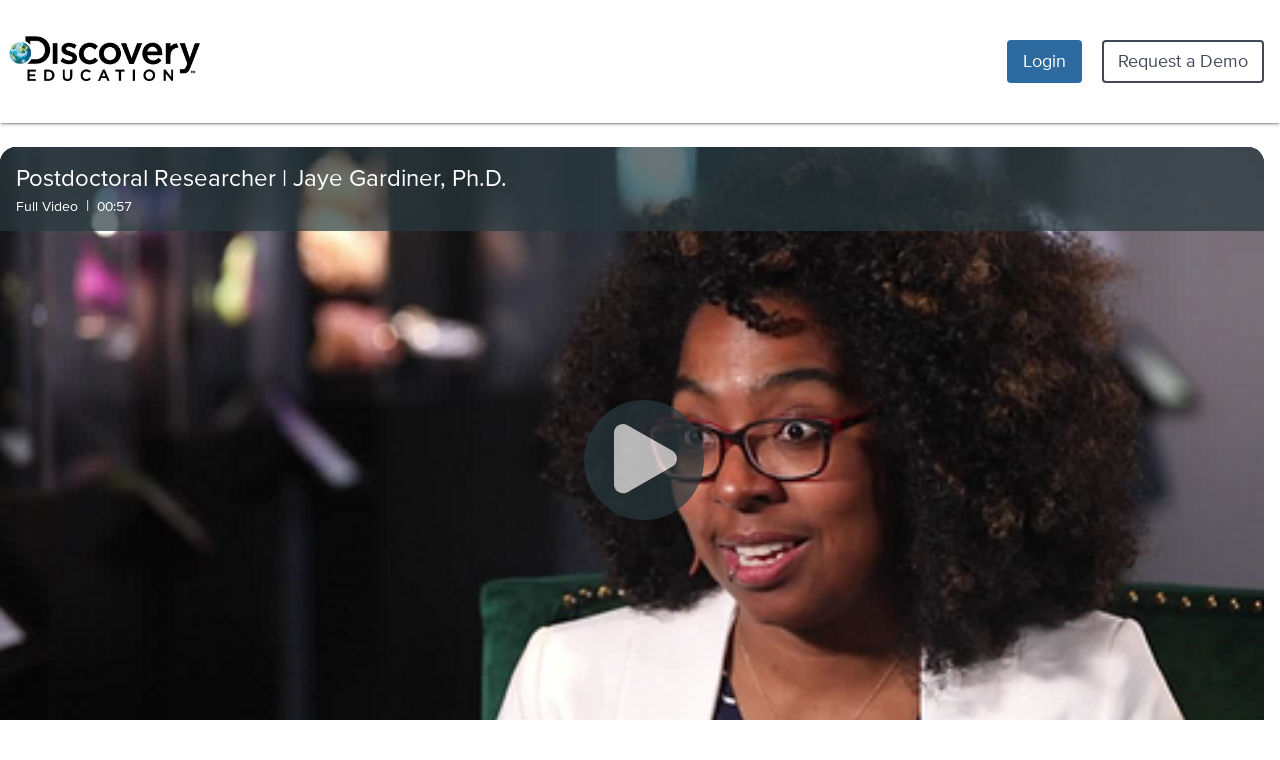

--- FILE ---
content_type: application/javascript
request_url: https://app.discoveryeducation.co.uk/cbstatic-20260115163253a9d0c7a5b72051e89eb48f0021/vendor/i18next-vue/index.js
body_size: 2400
content:
/**
 * DE Note: This is adapted from i18next-vue/dist/index.js, version 2.2.1.
 * It uses module.exports, so it isn't compatible with requirejs. The changes made here are:
 * - Wrap entire file in define()
 * - Move module.exports to the end of the file and change it to a return
 * - Return properties under their real names instead of renaming to "default"
 * - Remove the ESM annotation at the end of the file
 */

define([
  'vue'
], function (import_vue) {
  "use strict";

  var __defProp = Object.defineProperty;
  var __getOwnPropDesc = Object.getOwnPropertyDescriptor;
  var __getOwnPropNames = Object.getOwnPropertyNames;
  var __hasOwnProp = Object.prototype.hasOwnProperty;
  var __export = (target, all) => {
    for (var name in all)
      __defProp(target, name, { get: all[name], enumerable: true });
  };
  var __copyProps = (to, from, except, desc) => {
    if (from && typeof from === "object" || typeof from === "function") {
      for (let key of __getOwnPropNames(from))
        if (!__hasOwnProp.call(to, key) && key !== except)
          __defProp(to, key, { get: () => from[key], enumerable: !(desc = __getOwnPropDesc(from, key)) || desc.enumerable });
    }
    return to;
  };
  var __toCommonJS = (mod) => __copyProps(__defProp({}, "__esModule", { value: true }), mod);

  // index.ts
  var i18next_vue_exports = {};
  __export(i18next_vue_exports, {
    TranslationComponent: () => TranslationComponent,
    default: () => install,
    useTranslation: () => useTranslation
  });

  var slotPattern;
  function install(app, {
    i18next,
    rerenderOn = ["languageChanged", "loaded", "added", "removed"],
    slotStart = "{",
    slotEnd = "}"
  }) {
    const genericT = i18next.t.bind(i18next);
    const lastI18nChange = (0, import_vue.ref)(new Date());
    const invalidate = () => lastI18nChange.value = new Date();
    const usingI18n = () => lastI18nChange.value;
    rerenderOn.forEach((event) => {
      var _a;
      switch (event) {
        case "added":
        case "removed":
          (_a = i18next.store) == null ? void 0 : _a.on(event, invalidate);
          break;
        default:
          i18next.on(event, invalidate);
          break;
      }
    });
    app.component("i18next", TranslationComponent);
    app.mixin({
      beforeCreate() {
        var _a, _b;
        const options = this.$options;
        if (!options.__i18n && !options.i18nOptions) {
          this.__translate = void 0;
          return;
        }
        const name = this.$options.name;
        const rand = (Math.random() * 10 ** 8 | 0).toString();
        const localNs = [name, rand].filter((x) => !!x).join("-");
        this.__bundles = [];
        const loadBundle = (bundle) => {
          Object.entries(bundle).forEach(([lng2, resources]) => {
            i18next.addResourceBundle(lng2, localNs, resources, true, false);
            this.__bundles.push([lng2, localNs]);
          });
        };
        (_a = options.__i18n) == null ? void 0 : _a.forEach((bundle) => {
          loadBundle(JSON.parse(bundle));
        });
        let { lng, ns, keyPrefix } = handleI18nOptions(options, loadBundle);
        if ((_b = this.__bundles) == null ? void 0 : _b.length) {
          ns = [localNs].concat(ns != null ? ns : []);
        }
        const t = getTranslationFunction(lng, ns);
        this.__translate = (key, options2) => {
          if (!keyPrefix || includesNs(key)) {
            return t(key, options2);
          } else {
            return t(keyPrefix + "." + key, options2);
          }
        };
      },
      unmounted() {
        var _a;
        (_a = this.__bundles) == null ? void 0 : _a.forEach(([lng, ns]) => i18next.removeResourceBundle(lng, ns));
      }
    });
    app.config.globalProperties.$t = function(key, options) {
      var _a;
      usingI18n();
      if (i18next.isInitialized) {
        return ((_a = this == null ? void 0 : this.__translate) != null ? _a : genericT)(key, options);
      } else {
        return key;
      }
    };
    app.config.globalProperties.$i18next = new Proxy(i18next, {
      get(target, prop) {
        usingI18n();
        return Reflect.get(target, prop);
      }
    });
    slotPattern = slotNamePattern(slotStart, slotEnd);
    function getTranslationFunction(lng, ns) {
      if (lng) {
        return i18next.getFixedT(lng, ns);
      } else if (ns) {
        return i18next.getFixedT(null, ns);
      } else {
        return genericT;
      }
    }
    function includesNs(key) {
      const nsSeparator = i18next.options.nsSeparator;
      return typeof nsSeparator === "string" && key.includes(nsSeparator);
    }
    function handleI18nOptions(options, loadBundle) {
      let lng;
      let ns;
      let keyPrefix;
      if (options.i18nOptions) {
        let messages;
        let namespaces;
        ({
          lng,
          namespaces = i18next.options.defaultNS,
          keyPrefix,
          messages
        } = options.i18nOptions);
        if (messages) {
          loadBundle(messages);
        }
        ns = typeof namespaces === "string" ? [namespaces] : namespaces;
        if (ns) {
          i18next.loadNamespaces(ns);
        }
      }
      return { lng, ns, keyPrefix };
    }
  }
  function useTranslation() {
    const instance = currentInstance();
    const globalProps = instance.appContext.config.globalProperties;
    return {
      i18next: globalProps.$i18next,
      t: globalProps.$t.bind(instance.proxy)
    };
  }
  function currentInstance() {
    const instance = (0, import_vue.getCurrentInstance)();
    if (!instance) {
      throw new Error("i18next-vue: No Vue instance in context. Make sure to register the i18next-vue plugin using app.use(...).");
    }
    return instance;
  }
  function slotNamePattern(start, end) {
    const pattern = `${start}\\s*([a-z0-9\\-]+)\\s*${end}`;
    return new RegExp(pattern, "gi");
  }
  var TranslationComponent = (0, import_vue.defineComponent)({
    props: {
      "translation": {
        type: String,
        required: true
      }
    },
    setup(props, { slots }) {
      return () => {
        const translation = props.translation;
        const result = [];
        let match;
        let lastIndex = 0;
        while ((match = slotPattern.exec(translation)) !== null) {
          result.push(translation.substring(lastIndex, match.index));
          const slot = slots[match[1]];
          if (slot) {
            result.push(...slot());
          } else {
            result.push(match[0]);
          }
          lastIndex = slotPattern.lastIndex;
        }
        result.push(translation.substring(lastIndex));
        return result;
      };
    }
  });

  return {
    install,
    TranslationComponent,
    useTranslation
  };
});
